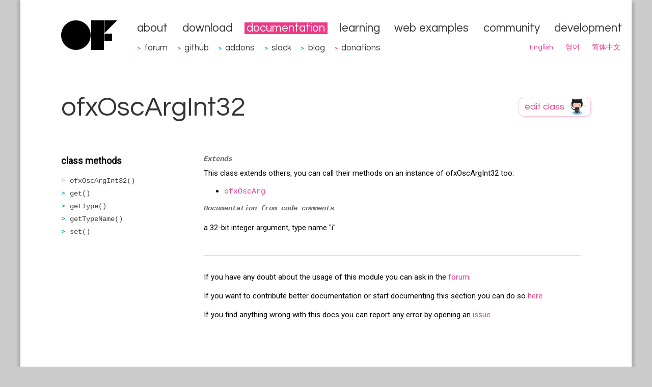

--- FILE ---
content_type: text/html
request_url: https://openframeworks.cc/ja/documentation/ofxOsc/ofxOscArgInt32/
body_size: 3424
content:
<!DOCTYPE html>
<html lang="ja">
<head>
<meta charset="utf-8">
<base href="https://openframeworks.cc/ja/documentation/ofxOsc/ofxOscArgInt32/">
<meta name="viewport" content="width=device-width">
<title>ofxOscArgInt32 | openFrameworks</title>
<meta content="#5670d4" name="theme-color">
<link rel="alternate" type="application/rss+xml" title="RSS (en)" href="../../../../rss.xml">
<link rel="alternate" type="application/rss+xml" title="RSS (ja)" href="../../../rss.xml">
<link rel="alternate" type="application/rss+xml" title="RSS (ko)" href="../../../../ko/rss.xml">
<link rel="alternate" type="application/rss+xml" title="RSS (zh_cn)" href="../../../../zh_cn/rss.xml">
<link rel="canonical" href="https://openframeworks.cc/ja/documentation/ofxOsc/ofxOscArgInt32/">
<!--[if lt IE 9]><script src="../../../../assets/js/html5.js"></script><![endif]--><link rel="stylesheet" href="../../../../assets/css/github.min.css">
<script src="../../../../assets/js/highlight.min.js"></script><script>hljs.initHighlightingOnLoad();</script><link rel="stylesheet" type="text/css" href="../../../../assets/css/style.css" media="all">
<link href="https://fonts.googleapis.com/css?family=Questrial" rel="stylesheet" type="text/css">
<link rel="search" type="application/opensearchdescription+xml" href="../../../../opensearch.xml" title="openFrameworks">
<link rel="shortcut icon" type="image/x-icon" href="../../../../favicon.ico">
<link rel="icon" href="../../../../favicon.ico" type="image/x-icon">
<script src="../../../../assets/js/jquery.min.js"></script><script type="text/javascript" src="../../../../assets/js/jquery.timeago.js"></script><meta name="google-site-verification" content="RiGtl9pFuFnUeEQ4MU1miiutTR5mmCPUi38YLCn-M-g">
<!--script type="text/javascript" src="https://www.google.com/jsapi"></script--><!--script>
        (function(i,s,o,g,r,a,m){i['GoogleAnalyticsObject']=r;i[r]=i[r]||function(){
        (i[r].q=i[r].q||[]).push(arguments)},i[r].l=1*new Date();a=s.createElement(o),
        m=s.getElementsByTagName(o)[0];a.async=1;a.src=g;m.parentNode.insertBefore(a,m)
        })(window,document,'script','//www.google-analytics.com/analytics.js','ga');

        ga('create', 'UA-43083059-1', 'auto');
        ga('send', 'pageview');
    </script--><script src="../../../../assets/js/jquery.columnizer.min.js"></script><script src="../../../../assets/js/documentation.js"></script>
</head>
<body>
    <div id="content">
         <div id="head">

		    <div id="head-left">
			        <a href="../../../../ja" class="nohover"><img src="../../../../assets/images/of-logo.svg" border="0" alt="openFrameworks"></a>
		    </div>

             <div id="head-right">
                 <ul>
<li><a href="../../../about/">about</a></li>
                                <li><a href="../../../download/">download</a></li>
                                <li><a href="../../" class="active">documentation</a></li>
                                <li><a href="../../../learning/">learning</a></li>
                                <li><a href="../../../../examples/">web examples</a></li>
                                <li><a href="../../../community/">community</a></li>
                                <li><a href="../../../development/">development</a></li>

                 </ul>
<ul class="menu-externals">
<li>
<span class="external-dot"> &gt;</span> <a href="https://forum.openframeworks.cc" target="_blank">forum</a>
</li>
                                <li>
<span class="external-dot"> &gt;</span> <a href="https://github.com/openframeworks" target="_blank">github</a>
</li>
                                <li>
<span class="external-dot"> &gt;</span> <a href="http://ofxaddons.com" target="_blank">addons</a>
</li>
                                <li>
<span class="external-dot"> &gt;</span> <a href="https://join.slack.com/t/openframeworks/shared_invite/zt-1r2brqms0-dZMMFZgZhFTgomjJ0vlCjA" target="_blank">slack</a>
</li>
                                <li>
<span class="external-dot"> &gt;</span> <a href="https://blog.openframeworks.cc/" target="_blank">blog</a>
</li>
                                    <li>
<span class="internal-dot"> &gt;</span> <a href="../../../../donations">donations</a>
</li>
                 </ul>
<ul class="submenu">
<li><a href="../../../../documentation/ofxOsc/ofxOscArgInt32/" rel="alternate" hreflang="en">English</a></li>
                                <li><a href="../../../../ko/documentation/ofxOsc/ofxOscArgInt32/" rel="alternate" hreflang="ko">영어</a></li>
                                <li><a href="../../../../zh_cn/documentation/ofxOsc/ofxOscArgInt32/" rel="alternate" hreflang="zh_cn">简体中文</a></li>
                 </ul>
</div>
         </div>

         
      <div id="body-wrap">
          <div class="page-wide">
              <div id="docstitle"><h1>ofxOscArgInt32</h1></div>
              <div id="editdocs">
                    <a href="https://github.com/openframeworks/ofSite/edit/master/documentation/addons/ofxOsc/ofxOscArgInt32.markdown" class="nohover"><img title="edit class on GitHub" src="../../../../images/editclass.png?a=5"></a>
              </div>
        </div>


        <div class="page-wide">
		    <div class="submenucol-left">
		     <!-- list of methods -->
		     <p class="top_list_header">class methods</p>
             <ul class="functionslist">
<li class="noDoc">
                         <a href="#show_ofxOscArgInt32" class="ofxOscArgInt32" data-lookup="ofxOscArgInt32">ofxOscArgInt32()</a>
</li>
                     
                         <li>
                         <a href="#show_get" class="get" data-lookup="get">get()</a>
</li>
                     
                         <li>
                         <a href="#show_getType" class="getType" data-lookup="getType">getType()</a>
</li>
                     
                         <li>
                         <a href="#show_getTypeName" class="getTypeName" data-lookup="getTypeName">getTypeName()</a>
</li>
                     
                         <li>
                         <a href="#show_set" class="set" data-lookup="set">set()</a>
</li>
                     
             </ul>
<!-- list of variables --><!-- list of functions -->
</div>
	    <div class="submenucol-right">
            <div class="documentation_detail class_documentation">
                    <h2><strong><em>Extends</em></strong></h2>
                    <p>This class extends others, you can call their methods on an instance of ofxOscArgInt32 too:</p>
                    <ul>
<li>
<a href="../../../../documentation/ofxOsc/ofxOscArg" class="docs_class">ofxOscArg</a> </li>
                    </ul>
<h2><strong><em>Documentation from code comments</em></strong></h2>
<br><p>a 32-bit integer argument, type name "i"</p>

                    
           </div>

            <!-- methods detail -->
              <!--h2><a name="methods"></a>ofxOscArgInt32 methods</h2-->
                        
<div class="documentation_detail ofxOscArgInt32" data-lookup="ofxOscArgInt32" data-item-type="method">
  	
	<h1><a name="show_ofxOscArgInt32" class="nohover">ofxOscArgInt32(...)</a></h1>
	<h2> ofxOscArgInt32::ofxOscArgInt32(int32_t value)</h2>
	<div class="documentation_detail_description">
		
        


	</div>
</div>

                        
<div class="documentation_detail get" data-lookup="get" data-item-type="method">
  	
	<h1><a name="show_get" class="nohover">get()</a></h1>
	<h2>int32_t ofxOscArgInt32::get()</h2>
	<div class="documentation_detail_description">
		
        

                <h2><strong><em>Documentation from code comments</em></strong></h2>
<br><p>\return value</p>

	</div>
</div>

                        
<div class="documentation_detail getType" data-lookup="getType" data-item-type="method">
  	
	<h1><a name="show_getType" class="nohover">getType()</a></h1>
	<h2>ofxOscArgType ofxOscArgInt32::getType()</h2>
	<div class="documentation_detail_description">
		
        

                <h2><strong><em>Documentation from code comments</em></strong></h2>
<br><p>\return argument type</p>

	</div>
</div>

                        
<div class="documentation_detail getTypeName" data-lookup="getTypeName" data-item-type="method">
  	
	<h1><a name="show_getTypeName" class="nohover">getTypeName()</a></h1>
	<h2>string ofxOscArgInt32::getTypeName()</h2>
	<div class="documentation_detail_description">
		
        

                <h2><strong><em>Documentation from code comments</em></strong></h2>
<br><p>\return argument type character as a string</p>

	</div>
</div>

                        
<div class="documentation_detail set" data-lookup="set" data-item-type="method">
  	
	<h1><a name="show_set" class="nohover">set(...)</a></h1>
	<h2>void ofxOscArgInt32::set(int32_t value)</h2>
	<div class="documentation_detail_description">
		
        

                <h2><strong><em>Documentation from code comments</em></strong></h2>
<br><p>set value</p>

	</div>
</div>


            <!-- vars detail -->

            <!-- functions detail -->
            <hr>
<div id="comments_header">
            <p>If you have any doubt about the usage of this module you can ask in the <a href="http://forum.openframeworks.cc">forum</a>.</p>
            <p>If you want to contribute better documentation or start documenting this section you can do so
                    <a href="https://github.com/openframeworks/ofSite/edit/master/documentation/addons/ofxOsc/ofxOscArgInt32.markdown">here</a>
            </p>
            <p>If you find anything wrong with this docs you can report any error by opening an
                    <a href="https://github.com/openframeworks/ofSite/issues/new?title=Documentation%20problem%20in%20ofxOscArgInt32">issue</a></p>
            </div>
        </div>
<!-- End Submenu right -->
      </div>
<!-- End page wide -->
      </div>
<!-- End body wrap -->


          <div id="footer">
             <p id="credits">

Last updated 金曜日, 02 5月 2025 18:55:49 UTC    -    <a href="https://github.com/openframeworks/ofSite/commit/0cfbc5eb74e8f627fe4da3fb60a3ee56ee64a172">0cfbc5eb74e8f627fe4da3fb60a3ee56ee64a172</a>

<!--
<br/>
<a href="http://www.rackspace.com" target="_blank" class="rackspace">
Hosting for openFrameworks is generously provided by Rackspace
<br/>
<img src="/assets/images/rackspace.png">
</a>
-->
</p>



<!--tracking -->
<script type="text/javascript">
var gaJsHost = (("https:" == document.location.protocol) ? "https://ssl." : "http://www.");
document.write(unescape("%3Cscript src='" + gaJsHost + "google-analytics.com/ga.js' type='text/javascript'%3E%3C/script%3E"));
</script><script type="text/javascript">
try {
var pageTracker = _gat._getTracker("UA-9614675-1");
pageTracker._trackPageview();
} catch(err) {}</script>
</div>
    </div>
    

    <!-- The Modal -->
    <div id="donations_popup" class="modal">
        <div class="modal-content">
            <div class="modal-header">
                <span class="close-btn">×</span>
                <h2>donate</h2>
            </div>
            <!-- Modal content -->
            <div class="modal-body">
                <p>openFrameworks is developed and maintained by several voluntary contributors.</p>
                <p>Donations help support the development of openFrameworks, improve the documentation and pay for third party services needed for the project.</p>
                <p>If you are using openFrameworks commercially or would simply like to support openFrameworks development, please consider donating to the project.</p>
            </div>
            <div class="modal-footer">
                <a href="../../../../donations">donate now</a>
            </div>
        </div>
    </div>

    
</body>
</html>


--- FILE ---
content_type: text/html
request_url: https://openframeworks.cc/assets/js/jquery.columnizer.min.js
body_size: 3240
content:
<!DOCTYPE html>
<html lang="en">
<head>
<meta charset="utf-8">
<base href="https://openframeworks.cc/">
<meta name="description" content="openFrameworks">
<meta name="viewport" content="width=device-width">
<title>openFrameworks</title>
<meta content="#5670d4" name="theme-color">
<link rel="alternate" type="application/rss+xml" title="RSS (en)" href="rss.xml">
<link rel="alternate" type="application/rss+xml" title="RSS (ja)" href="ja/rss.xml">
<link rel="alternate" type="application/rss+xml" title="RSS (ko)" href="ko/rss.xml">
<link rel="alternate" type="application/rss+xml" title="RSS (zh_cn)" href="zh_cn/rss.xml">
<link rel="canonical" href="https://openframeworks.cc/">
<!--[if lt IE 9]><script src="assets/js/html5.js"></script><![endif]--><link rel="stylesheet" href="assets/css/github.min.css">
<script src="assets/js/highlight.min.js"></script><script>hljs.initHighlightingOnLoad();</script><link rel="stylesheet" type="text/css" href="assets/css/style.css" media="all">
<link href="https://fonts.googleapis.com/css?family=Questrial" rel="stylesheet" type="text/css">
<link rel="search" type="application/opensearchdescription+xml" href="opensearch.xml" title="openFrameworks">
<link rel="shortcut icon" type="image/x-icon" href="favicon.ico">
<link rel="icon" href="favicon.ico" type="image/x-icon">
<script src="assets/js/jquery.min.js"></script><script type="text/javascript" src="assets/js/jquery.timeago.js"></script><meta name="google-site-verification" content="RiGtl9pFuFnUeEQ4MU1miiutTR5mmCPUi38YLCn-M-g">
<!--script type="text/javascript" src="https://www.google.com/jsapi"></script--><!--script>
        (function(i,s,o,g,r,a,m){i['GoogleAnalyticsObject']=r;i[r]=i[r]||function(){
        (i[r].q=i[r].q||[]).push(arguments)},i[r].l=1*new Date();a=s.createElement(o),
        m=s.getElementsByTagName(o)[0];a.async=1;a.src=g;m.parentNode.insertBefore(a,m)
        })(window,document,'script','//www.google-analytics.com/analytics.js','ga');

        ga('create', 'UA-43083059-1', 'auto');
        ga('send', 'pageview');
    </script--><script type="text/javascript">
        forumTitle = 'forum';
        githubTitle = 'github';
    </script><script type="text/javascript" src="assets/js/jquery.cycle.all.min.js"></script><script type="text/javascript" src="assets/js/encoder.js"></script><script type="text/javascript" src="assets/js/socialwidgets.js"></script><script type="text/javascript" src="assets/js/home.js"></script>
</head>
<body>
    <div id="content">
         <div id="head">

		    <div id="head-left">
			        <a href="." class="nohover"><img src="assets/images/of-logo.svg" border="0" alt="openFrameworks"></a>
		    </div>

             <div id="head-right">
                 <ul>
<li><a href="about/">about</a></li>
                                <li><a href="download/">download</a></li>
                                <li><a href="documentation/">documentation</a></li>
                                <li><a href="learning/">learning</a></li>
                                <li><a href="examples/">web examples</a></li>
                                <li><a href="community/">community</a></li>
                                <li><a href="development/">development</a></li>

                 </ul>
<ul class="menu-externals">
<li>
<span class="external-dot"> &gt;</span> <a href="https://forum.openframeworks.cc" target="_blank">forum</a>
</li>
                                <li>
<span class="external-dot"> &gt;</span> <a href="https://github.com/openframeworks" target="_blank">github</a>
</li>
                                <li>
<span class="external-dot"> &gt;</span> <a href="http://ofxaddons.com" target="_blank">addons</a>
</li>
                                <li>
<span class="external-dot"> &gt;</span> <a href="https://join.slack.com/t/openframeworks/shared_invite/zt-1r2brqms0-dZMMFZgZhFTgomjJ0vlCjA" target="_blank">slack</a>
</li>
                                <li>
<span class="external-dot"> &gt;</span> <a href="https://blog.openframeworks.cc/" target="_blank">blog</a>
</li>
                                    <li>
<span class="internal-dot"> &gt;</span> <a href="donations">donations</a>
</li>
                 </ul>
<ul class="submenu">
<li><a href="ja//" rel="alternate" hreflang="ja">日本語</a></li>
                                <li><a href="ko//" rel="alternate" hreflang="ko">영어</a></li>
                                <li><a href="zh_cn//" rel="alternate" hreflang="zh_cn">简体中文</a></li>
                 </ul>
</div>
         </div>

         
<div id="body-wrap">
    <div class="page-left-medium">
    <p>
        <!-- OF video -->
        <iframe src="https://player.vimeo.com/video/74124094?title=0&amp;byline=0&amp;portrait=0" width="700" height="393" frameborder="0" webkitallowfullscreen mozallowfullscreen allowfullscreen></iframe>
    </p>
    </div>

    <div class="page-right-narrow">
        <div class="home-links">
            <h2>openFrameworks is an open source C++ toolkit for creative coding.</h2>

            <h3><a href="download/">download</a></h3>
            <p>Grab the most recent release (0.12.1) and follow the setup guide to get openFrameworks running.</p>

        <h3><a href="documentation/">documentation</a></h3>
        <p>Reference for openFrameworks classes, functions and addons. You can also check the <a href="tutorials">tutorials section</a><a>.</a></p>

        <h3><a href="https://forum.openframeworks.cc/">forum</a></h3>
        <p>The forum is a place to meet other people working with openFrameworks. It's a place to share your work, or find help solving problems.</p>
        </div>
    </div>
    
    <!-- temp events section --> 
    <!-- 
    <div class="sectiontext home">
        <h2>Events</h2>
    </div>
    <div class="home"> 
        <a href="https://eyeofestival.com"><img src="assets/images/eyeo22_OF_WebBanner.png"></a>
    </div>
    -->
    
    <div class="sectiontext home">
        <h2>Latest images</h2>
    </div>
    <div class="gallery home">
        <div id="flickr"></div>
        <br class="clearboth">
</div>

    <div class="sectiontext home">
        <h2>Latest posts</h2>
    </div>

    <div class="social home">
        <div class="tweet">
            <h3>twitter</h3>
            <div id="tweets">
            <div class="tweets">
                <a data-chrome="noheader noscrollbar nofooter transparent" data-show-replies="false" data-tweet-limit="4" data-link-color="#EE3987" class="twitter-timeline" href="https://twitter.com/search?q=openframeworks" data-widget-id="367489340693176321">Tweets about "#openframeworks"</a>
                <script>!function(d,s,id){var js,fjs=d.getElementsByTagName(s)[0],p=/^http:/.test(d.location)?'http':'https';if(!d.getElementById(id)){js=d.createElement(s);js.id=id;js.src=p+"://platform.twitter.com/widgets.js";fjs.parentNode.insertBefore(js,fjs);}}(document,"script","twitter-wjs");</script>
</div>
            </div>
        </div>

        <div id="forum"></div>

        <div id="github"></div>

        <br class="clearboth">
</div>
</div>


          <div id="footer">
             <p id="credits">

Last updated Friday, 02 May 2025 19:13:27 UTC    -    <a href="https://github.com/openframeworks/ofSite/commit/43f670cce0c11fc7894306337b608578691d0837">43f670cce0c11fc7894306337b608578691d0837</a>

<!--
<br/>
<a href="http://www.rackspace.com" target="_blank" class="rackspace">
Hosting for openFrameworks is generously provided by Rackspace
<br/>
<img src="/assets/images/rackspace.png">
</a>
-->
</p>



<!--tracking -->
<script type="text/javascript">
var gaJsHost = (("https:" == document.location.protocol) ? "https://ssl." : "http://www.");
document.write(unescape("%3Cscript src='" + gaJsHost + "google-analytics.com/ga.js' type='text/javascript'%3E%3C/script%3E"));
</script><script type="text/javascript">
try {
var pageTracker = _gat._getTracker("UA-9614675-1");
pageTracker._trackPageview();
} catch(err) {}</script>
</div>
    </div>
    

    <!-- The Modal -->
    <div id="donations_popup" class="modal">
        <div class="modal-content">
            <div class="modal-header">
                <span class="close-btn">×</span>
                <h2>donate</h2>
            </div>
            <!-- Modal content -->
            <div class="modal-body">
                <p>openFrameworks is developed and maintained by several voluntary contributors.</p>
                <p>Donations help support the development of openFrameworks, improve the documentation and pay for third party services needed for the project.</p>
                <p>If you are using openFrameworks commercially or would simply like to support openFrameworks development, please consider donating to the project.</p>
            </div>
            <div class="modal-footer">
                <a href="donations">donate now</a>
            </div>
        </div>
    </div>

    
</body>
</html>


--- FILE ---
content_type: text/css
request_url: https://openframeworks.cc/assets/css/style.css
body_size: 31209
content:
@import url("https://fonts.googleapis.com/css?family=Roboto");
@import url(https://fonts.googleapis.com/css?family=Fira+Mono:400,700);
@import url(https://fonts.googleapis.com/css?family=Fira+Code:400,700);
html {
	height: 100%;
}
body {
	background-color: #CCC;
	font-family: Roboto, Helvetica, Ubuntu Regular, FreeSans, Arial, sans-serif;
	font-size: 15px;
	line-height: 1.5em;
	height: 100%;
	margin: 0px;
	padding: 0px;
	text-align: center;
}
#body-wrap ul li {
    /* Text color */
    color: black;
    list-style-type: none;
}
/* asciidoc generated paragraphs in lists, this makes them look nice */
#body-wrap li p:first-child {
	display: inline;
}

#body-wrap ul li:before {
    content: '> ';
    padding-right: 0.3em;
    color: #009bca;
}

#body-wrap ul li.docs-module-title:before{
    content: none;
}

.doxy-mainmenu ul li:before,  .doxy-mainmenu ul li:before{
    content: none !important;
    padding:0;
}

#content {
	box-shadow: 5px 5px 5px #aaa, -5px 0 5px #aaa;
	margin: auto;
	text-align: left;
	width: 1200px;
}
#wrap {
	margin: 0px;
	padding: 0px;
	width: 1200px;
}
#body-wrap {
	background: white;
	clear: both;
	float: left;
	margin: 0px;
	padding: 30px 0px 80px 0px;
	width: 100%;
	min-height:500px;
}
#footer {
	background-color: black;
	clear: both;
	color: white;
	font-size: 0.95em;
	font-weight: normal;
	margin: 30px 0px 0px 0px;
	padding: 5px 0px 1px 0px;
}
#toolbar {
	background: #3A3839;
	color: white;
	font-family: Verdana, sans-serif;
	font-size: 12px;
	height: 25px;
	left: 0px;
	padding: 10px 50px 0px 50px;
	position: fixed;
	top: 0px;
	width: 100%;
	z-index: 12;
}
#toolbar a, #toolbar a:link, #toolbar a:visited {
	color: #EBEBEB;
	padding: 0 0.2em 0 0.2em;
	text-decoration: none;
}
#toolbar a:hover, #head-right a.active, .docsadvanced li a.active, .docsadvanced li a:hover{
	background-color: #EE3987;
	color: white;
	text-decoration: none;
}
#toolbar ul {
	list-style: none;
	margin: 0px 0px 10px 0px;
	padding: 0px;
}
#toolbar li {
	display: inline;
	margin: 0px 13px 0px 0px;
	padding: 0px;
}
#toolbar-left {
	float: left;
	text-align: left;
}
#toolbar-right {
	float: right;
	padding: 0px 100px 0px 0px;
	text-align: right;
}
#toolbar-right .rssicon {
	float: right;
	margin-right: 3px;
	padding-top: 3px;
}
#head {
	background-color: white;
	float: left;
	height: 120px;
	padding: 20px 0px 5px 0px;
	position: relative;
	width: 100%;
}
#head .submenu{
    font-size: 0.9em;
    margin-right:0px;
    list-style:none;
    float:right;
	font-family: 'Questrial', sans-serif;
}
#head .submenu li{
    display:inline;
    margin-right:5px;
}
#head .submenu li a{
    font-size: 1em;
    color: #EE3987;
}
#head .a{
    font-size: 0.9em;
    padding:0;
    margin:0;
    margin-right:50px;
}
#head-left {
	float: left;
	margin: 0px;
	padding: 20px 30px 0px 80px;
	position: relative;
	width: 80px;
}
#head-right {
	float: left;
	margin: 0px;
	padding: 10px 0px 0px 0px;
	position: relative;
	min-width:921.5px;
}
#head-right ul {
	list-style: none;
	padding-left:15px;
}
#head-right li {
	display: block;
	float: left;
	margin-left: 1.3em;
}
#head-right li a {
	color: #333;
	font-size: 1.5em;
	padding: 0 0.2em 0 0.2em;
	font-family: 'Questrial', sans-serif;
}
#head-right .menu-externals {
	float: left;
	margin-left: 0.6em;
}
#head-right .menu-externals li, #head-right .submenu li{
	margin-left: 1em;
}
#head-right .menu-externals li a {
	font-size: 1.1em;
}
#head-right li a:hover {
	color: white;
}
hr.header {
	background-color: #eee;
	margin: 0;
	width: 100%;
}
.page-right-narrow .home-links {
	margin-right: 80px;
}
.page-right-narrow {
	margin-top: 45px;
}
.home-links {
	margin-top: 15px;
}
.page-right-narrow .home-links h3 {
	color: #333;
	line-height: 1.2em;
}
.home-links h2 {
	margin-bottom: 0.8em;
}
.page-right-narrow .home-links h3 a {
	color: #ee3987;
}
#nav {
	background: #565455;
	color: #B9BBBD;
	float: left;
	font-size: 1.2em;
	font-weight: bold;
	padding: 5px 0px 5px 0px;
	position: relative;
	width: 100%;
}
#nav-menu {
	margin-left: 50px;
}
#sub-nav {
	background: #565455;
	color: #B9BBBD;
	float: left;
	font-size: 0.9em;
	font-weight: bold;
	padding: 6px 0px 6px 0px;
	position: relative;
}
#sub-nav-empty {
	background: #565455;
	color: #B9BBBD;
	float: left;
	font-size: 0.9em;
	font-weight: bold;
	padding: 6px 0px 6px 0px;
	position: relative;
}
#user-bar {
	background: white;
	float: left;
	font-size: 0.9em;
	margin: 0px;
	padding: 5px 20px 0px 690px;
	position: relative;
	text-align: right;
	width: 280px;
}
.page-wide {
	float: left;
	margin: 0px;
	padding: 0px 80px 10px 80px;
	width: 1040px;
}
#page-title {
	float: left;
	margin: 0px;
	padding: 0px 0px 20px 0px;
	width: 940px;
}
.page-left-split {
	float: left;
	margin: 0px;
	padding: 0px 40px 0px 0px;
	width: 470px;
}
.page-right-split {
	float: left;
	margin: 0px;
	padding: 0px;
	width: 470px;
}
.page-left-medium {
	float: left;
	padding: 5px 0px 0px 80px;
	width: 670px;
}
.page-left-donations {
	float: left;
	padding: 5px 20px 0px 80px;
	width: 580px;
}
.page-right-medium {
	float: left;
	margin: 0px;
	padding: 0px;
	width: 600px;
}
.page-right-donations {
	float: left;
	margin: 0px;
	padding: 0px;
	width: 500px;
}
.page-left-wide {
	float: left;
	padding: 5px 0px 0px 80px;
	width: 880px;
}
.page-left-verywide {
	float: left;
	padding: 5px 40px 0px 80px;
	width: 880px;
}
.page-left-narrow {
	clear: left;
	margin: 0px 0px 0px 0px;
	padding: 0px;
	width: 340px;
}
.page-right-narrow {
	clear: right;
	float: right;
	margin: 0px 0px 0px 0px;
	padding: 0px;
	width: 380px;
}
.page-wide-tutorial {
	float: left;
	margin: 0px;
	padding: 0px 50px 10px 80px;
	width: 1040px;
}
#left-contact {
	float: left;
	padding: 5px 20px 0px 0px;
	width: 400px;
}
#right-contact {
	float: left;
	margin: 0px;
	padding: 5px 0px 0px 0px;
	width: 280px;
}
.threecol-left {
	float: left;
	margin: 0px;
	padding: 0px 50px 0px 0px;
	width: 280px;
}
.threecol-middle {
	float: left;
	margin: 0px;
	padding: 0px 50px 0px 0px;
	width: 280px;
}
.threecol-right {
	float: right;
	margin: 0px;
	padding: 0px;
	width: 280px;
}
.submenucol-left {
	float: left;
	margin: 0px;
	padding: 0px 0px 0px 0px;
	width: 250px;
}
.submenucol-right {
	float: left;
	padding: 0px 0px 0px 30px;
	width: 740px;
}
.search_input {
	background: #D2D5D7;
	font-family: Arial, sans-serif;
	font-size: 1.0em;
	font-style: normal;
	font-variant: normal;
	font-weight: normal;
	line-height: normal;
	padding: 5px 3px 5px 4px;
	width: 130px;
}
.search_button {
	background-color: #3A3839;
	border-color: #3A3839;
	color: white;
	font-family: Arial, sans-serif;
	font-size: 0.9em;
	padding: 2px 4px 2px 4px;
}
.form_textbox {
	background: #D2D5D7;
	color: #000;
	font-family: Arial, sans-serif;
	font-size: 1.0em;
	font-style: normal;
	font-variant: normal;
	font-weight: normal;
	line-height: normal;
	padding: 5px 3px 5px 4px;
}
.form_button_dark {
	background-color: #3A3839;
	border-color: #3A3839;
	color: white;
	font-family: Arial, sans-serif;
	font-size: 0.9em;
	margin: 0px 0px 2px 0px;
	padding: 2px 4px 2px 4px;
}
.form_button_light {
	background-color: #AAAAAA;
	border-color: #AAAAAA;
	color: #3A3839;
	font-family: Arial, sans-serif;
	font-size: 0.9em;
	margin: 0px;
	padding: 2px 4px 2px 4px;
}
a {
	color: #EE3987;
	text-decoration: none;
}
a:visited {
	color: #EE3987;
}
a:hover {
	background-color: #EE3987;
	color: white;
	text-decoration: none;
}
a:active {
	color: #EE3987;
	text-decoration: none;
}
a.nohover:hover {
	color: #EE3987;
	background: none;
	border: none;
}
a.nohover {
	background: none;
	border: none;
}
#nav a {
	background: none;
	color: white;
	text-decoration: none;
}
#nav a:link {
	background: none;
	color: white;
	text-decoration: none;
}
#nav a:visited {
	background: none;
	color: white;
	text-decoration: none;
}
#nav a:hover {
	background-color: #EE3987;
	color: white;
	text-decoration: none;
}
#nav a:active {
	background-color: #EE3987;
	color: white;
	text-decoration: none;
}
#nav a.selected {
	background: none;
	border-bottom: 1px solid #D05399;
	color: white;
	text-decoration: none;
}
#sub-nav a {
	background: none;
	color: white;
	text-decoration: none;
}
#sub-nav a:link {
	background: none;
	color: white;
	text-decoration: none;
}
#sub-nav a:visited {
	background: none;
	color: white;
	text-decoration: none;
}
#sub-nav a:hover {
	background: none;
	color: #DC75AF;
	text-decoration: none;
}
#sub-nav a:active {
	background: none;
	color: white;
	text-decoration: none;
}
#sub-nav a.selected {
	background: none;
	border-bottom: 1px solid #DC75AF;
	color: white;
	text-decoration: none;
}

#top_list {
	margin: 30px 0 30px 0;
}

.top_list_header {
	display: inline;
	padding: 8px 0 8px 0;
	font-size: 1.2em;
	font-weight: bold;

}

.submenu{
    list-style:none;
    float:right;
	font-family: 'Questrial', sans-serif;
	font-size: 1.2em;
}

.submenu li{
    display:inline;
    margin-right:10px;
}
.categories{
	font-family: 'Questrial', sans-serif;
	font-size: 1.2em;
	padding:0;
}
.categories li{
    list-style:none;
	margin-bottom:0.8em;
}
.categories a:hover, .categories a.active{
	background-color: #EE3987;
	color: white;
	text-decoration: none;
}
.articles{
    list-style:none;
    padding:0 0 3em 0;
}
#body-wrap ul.articles li:before{
    content: '';
}
.articles a{
	font-family: 'Questrial', sans-serif;
	font-size: 1.2em;
}
.articles p{
    padding-left:1em;
}
.article h2{
    margin-top:2em;
}
.article h3{
    margin-top:1.6em;
    font-size:1.5em;
}
.article_meta{
    font-size:0.8em;
    color: #444;
    margin-bottom:2em;
}

.article img{
	max-width:100%;
}

.functionslist a{
	color: #444;
	font-family: "Consolas", "Bitstream Vera Sans Mono", "Courier New", Courier, monospace;
	cursor: pointer;
	cursor: hand;
	font-size: 0.9em;
	line-height: 1.8em;
}
.functionslist a:hover, .documentation_index_group a:hover {
	color: white;
}
.functionslist a.selected{
    background-color: #EE3987;
    color: white;
}
.functionslist li.noDoc a:hover, .documentation_index_group li.noDoc a:hover {
    background-color: #3A3839;
}
.functionslist li.noDoc a.selected{
    background-color: #3A3839;
}
ul.functionslist, div.documentation_index_group {
	color: #444;
	list-style: none;
	padding: 0;
	/*padding-left: 8px;*/
}
div.documentation_index_group{
    padding: 0px 0px 20px 30px;
    border-bottom: 1px solid #ccc;
}
.page-wide > .documentation_group:last-child .documentation_index_group{
    border-bottom: none;
}

#body-warp ul.functionslist li:before {
    padding-right: 0.25em;
}

.documentation_index_group a{
	color: #EE3987;
	font-family: "Consolas", "Bitstream Vera Sans Mono", "Courier New", Courier, monospace;
	font-size: 1.1em;
}

.page-wide.core, .page-wide.addons{
    padding: 0px 50px 10px;
    width: 1100px;
}

h1 {
	color: #333333;
	font-size: 3.5em;
	line-height:1em;
	font-weight: normal;
	margin: 0 0 1em 0;
	padding: 10px 0px 5px 0px;
	font-family: 'Questrial', sans-serif;
}
h2 {
	color: #333333;
	font-size: 2em;
	line-height: 1.1em;
	font-weight: normal;
	margin: 0 0 0 0;
	padding: 0px 0px 2px 0px;
	font-family: 'Questrial', sans-serif;
}
h3 {
	color: #333333;
	font-size: 1.2em;
	font-weight: normal;
	margin: 0px;
	padding: 0px 0px 2px 0px;
	font-family: 'Questrial', sans-serif;
}
.page-right-narrow h3 {
	font-size: 1.8em;
	line-height: 1.7em;
	margin-right: 40px;
	padding-right: 10px;
}
.page-right-narrow h3 a:hover {
	background-color: white;
}
hr {
	background: #EE3987;
	border: 0;
	height: 1px;
	margin-bottom: 2em;
	margin-top: 3em;
	clear: left;
}
.documentation_col {
	float: left;
	margin: 0px 0 5px 0px;
	position: relative;
	width: 31%;
}
.documentation_col:nth-child(2), .documentation_col:nth-child(3) {
	margin-left: 3%;
}
.documentation_group {
	float: left;
	line-height: 140%;
	margin: 0px;
	padding: 0px;
	position: relative;
	width: 100%;
}
.core .documentation_group, .addons .documentation_group{
	/*border: 1px #EE3987 solid;	*/
}
.documentation_group_head {
	border-bottom: 1px #ccc solid;
	color: black;
	float: none;
	/*font-weight: bold;*/
	margin: 0px;
	padding: 20px 30px;
	width: 1040px;
	cursor: hand; cursor: pointer;
	display: flex;
	justify-content: space-between;
}
.page-wide > .documentation_group:last-child .documentation_group_head{
	border-bottom: none;
}
.documentation_group_head.show{
	border-bottom: none;
}
.documentation_group_head .title{
    display: block;
}
.documentation_group_head img{
    display: block;
}

.documentation_class {
	margin: 0px;
	padding: 5px 0px 5px 0px;
	position: relative;
	list-style:none;
	float:left;
}
#body-wrap ul.docsadvanced li:before{
    content: none;
}
#body-wrap ul.documentation_class li:before{
    font-size:0.85em;
    padding-right:0.2em;
    /*content: none;*/
}
.beginners .documentation_col {
	margin-right: 80px;
	width: 250px;
}
.beginners .documentation_group {
	width: 100%;
}
.beginners .documentation_class {
	/*width: 100%;*/
}
div.sectiontitle{
    padding-top: 10px;
    padding-bottom: 20px;
    background-color:#eee;
    margin: 1em 0 1em 0;
}
div.sectiontitle h2{
    padding-top:.3em;
}

.page-wide.sectiontitle small {
	font-size: 0.65em;
	color: #666;
	margin-left: 15px;
}

.documentation_detail {
	float: left;
	line-height: 20px;
	margin: 0px 0px 30px 0px;
	padding: 0px 0px 0px 0px;
	position: relative;
	width: 740px;
}
.inlined_docs{
    background-color:#f8f8f9;
    padding: 1em;
}
a.docs_class{
    font-family: "Consolas","Bitstream Vera Sans Mono","Courier New",Courier,monospace;
}
.documentation_detail_table_offset {
	float: left;
	margin: 0px 0px 25px 0px;
	padding: 5px 0px 0px 40px;
	position: relative;
	width: 650px;
}
.documentation_detail h1 {
	/*border-top-color: #EEEEEE;
	border-top-style: solid;
	border-top-width: 1px;*/
	float: left;
	font-size: 1.3em;
	font-weight: bold;
	font-family: "Consolas", "Bitstream Vera Sans Mono", "Courier New", Courier, monospace;
	margin: 0px;
	padding: 0px 0px 5px 0px;
	/*padding-top: 10px;*/
	position: relative;
	width: 740px;
}
.documentation_detail h2 {
	color: #666;
	float: left;
	font-size: 0.95em;
	font-weight: normal;
	font-family: "Consolas", "Bitstream Vera Sans Mono", "Courier New", Courier, monospace;
	margin: 0px;
	padding: 0px 0px 10px 0px;
	position: relative;
	width: 740px;
}
.documentation_detail_wide_col_nav {
	float: left;
	font-size: 0.84em;
	font-weight: normal;
	margin: 0px;
	padding: 0px 0px 5px 0px;
	position: relative;
	text-align: right;
	width: 650px;
}
.documentation_detail_left_col {
	color: #A3A3A3;
	float: left;
	font-weight: bold;
	margin: 0px;
	padding: 0px 0px 10px 0px;
	position: relative;
	width: 170px;
}
.documentation_detail_description {
	float: left;
	font-size: 1em;
	margin: 0px;
	padding: 0px 0px 10px 0px;
	position: relative;
	max-width: 100%;
}

/* BEGIN unify formatting for markdown ``inline code blocks`` */
pre {
	font-family: "Fira Code", "Consolas", Courier,  monospace;
	line-height: 120%;
	margin: 0px;
	/*margin-left: 10px;*/
	margin-top: 15px;
	margin-bottom: 15px;
	/*padding-bottom: 10px;
	padding-left: 10px;
	padding-top: 10px;*/
	white-space: pre-wrap;
	line-height: normal;
}

pre code {
    border-left: 6px solid rgba(197, 213, 229, 0.65);
	line-height: 160%;
    padding: 15px 20px !important;
	display: block;
}

code {
	background-color: #F8F8F8;
    font-size: 14px;
    font-family: "Fira Code", "Consolas", "Bitstream Vera Sans Mono", "Courier New", Courier, monospace;
}
/* END unify formatting for markdown ``inline code blocks`` */

/* prevent images from extending beyond the edge of the documentation */
.class_documentation img, .documentation_detail_description img{
  max-width: 100%;
}

/* BEGIN Fixes for documentation containing unordered lists */
#body-wrap .documentation_detail_description li:before {
  content: none;
}
#body-wrap .documentation_detail_description li {
  list-style-type: disc;
}
#body-wrap .class_documentation li:before {
  content: none;
}
#body-wrap .class_documentation li {
  list-style-type: disc;
}
/* END Fixes for documentation containing unordered lists */


.hide_core_functions, .hide_addons_functions, .collapse_core, .collapse_addons{
    cursor:pointer;cursor:hand;
}
#editdocs{
    float:right;
    margin-top:15px;
}
#editdocs img {
  border: 1px solid rgba(238, 57, 135, 0.3);
  border-radius: 11px;
  box-shadow: 2px 2px 2px #eee;
}
#edithowto{
    float:right;
}
#edithowto img {
  border: 1px solid rgba(238, 57, 135, 0.3);
  border-radius: 11px;
  box-shadow: 2px 2px 2px #eee;
}

#docstitle{
    width:60%;
    float:left;
}
#docstitle h1{
    cursor:pointer; cursor:hand;
}
.documentation_detail_right_col img {
	max-width: 480px;
}
a.documentation_func {
	background: none;
	color: #3A3839;
	text-decoration: none;
	font-size: 0.9em;
	line-height: 1.8em;
}
a:link.documentation_func {
	background: none;
	color: #3A3839;
	text-decoration: none;
}
a:visited.documentation_func {
	background: none;
	color: #3A3839;
	text-decoration: none;
}
a:hover.documentation_func {
	background: #EE3987;
	color: white;
	text-decoration: none;
}
li.noDoc a:hover.documentation_func {
	background: #3A3839;
	color: white;
	text-decoration: none;
}
a:active.documentation_func {
	background: none;
	color: #3A3839;
	text-decoration: none;
}
a.documentation_file_func {
	background: none;
	color: #00FF00;
	text-decoration: none;
}
a:link.documentation_file_func {
	background: none;
	color: #3A3839;
	text-decoration: none;
}
a:visited.documentation_file_func {
	background: none;
	color: #3A3839;
	text-decoration: none;
}
a:hover.documentation_file_func {
	background: #3A3839;
	color: white;
	text-decoration: none;
}
a:active.documentation_file_func {
	background: none;
	color: #3A3839;
	text-decoration: none;
}
a.documentation_vars {
	background: none;
	color: #565455;
	text-decoration: none;
}
a:link.documentation_vars {
	background: none;
	color: #565455;
	text-decoration: none;
}
a:visited.documentation_vars {
	background: none;
	color: #565455;
	text-decoration: none;
}
a:hover.documentation_vars {
	background: #565455;
	color: white;
	text-decoration: none;
}
a:active.documentation_vars {
	background: none;
	color: #565455;
	text-decoration: none;
}
a.documentation_file_vars {
	background: none;
	color: #565455;
	text-decoration: none;
}
a:link.documentation_file_vars {
	background: none;
	color: #565455;
	text-decoration: none;
}
a:visited.documentation_file_vars {
	background: none;
	color: #565455;
	text-decoration: none;
}
a:hover.documentation_file_vars {
	background: #565455;
	color: white;
	text-decoration: none;
}
a:active.documentation_file_vars {
	background: none;
	color: #565455;
	text-decoration: none;
}
.documentation_class_link {
	line-height: 190%;
}
a.documentation_class_link, a:link.documentation_class_link, a:visited.documentation_class_link, a:hover.documentation_class_link, a:active.documentation_class_link {
	text-decoration: none;
}
.documentation-syntax-text {
	font-weight: bold;
}
.documentation-description-text {
	color: #333333;
	letter-spacing: 0.2px;
	line-height: 16px;
}
.documentation-detail-title {
	font-size: 14px;
	padding-bottom: 15px;
	padding-top: 5px;
}
.documentation-returns-type {
	font-weight: bold;
}

.faqAnswer {
	background-color: #FCFCFC;
	margin: 10px 0 10px 20px;
	padding: 10px 10px 10px 10px;
	width: 470px;
}
#home_follow {
	background: #CCCCCC;
	padding: 10px;
	width: 300px;
}
#home_mailinglist {
	background: #A4D7F2;
	padding: 10px;
}
.gallery-text-overlay {
	background-color: #333333;
	bottom: 10px;
	color: #FCFCFC;
	font-size: 11px;
	left: 0px;
	padding-bottom: 4px;
	padding-left: 4px;
	padding-right: 4px;
	padding-top: 4px;
	position: absolute;
	width: 182px;
	z-index: 0;
}
#gallery img {
	max-width: 100%;
}
div.galleryItem {
	background-color: #F7F7F7;
	float: left;
	height: 490px;
	margin-bottom: 20px;
	position: relative;
	width: 48%;
}
div.galleryItem:nth-child(2),div.galleryItem:nth-child(4),div.galleryItem:nth-child(6),div.galleryItem:nth-child(8),div.galleryItem:nth-child(10) {
	margin-left: 3%;
}
div.galleryItem h2 .external-dot, div.galleryItem h2 .internal-dot {
	color: #ee3987;
}
div.galleryItem h2 {
	background-color: #eee;
	color: #333;
	font-size: 1.2em;
	line-height: 1.4em;
	margin: 0;
	padding: 4px 0 4px 10px;
}
div.galleryItem h2 a {
	color: #333;
}
div.galleryItem h2 a:hover {
	color: white;
}
div.galleryItem .moreLink {
	bottom: 10px;
	display: block;
	position: absolute;
}
div.galleryItem p {
	line-height: 1.4em;
	margin: 0;
	padding: 10px 10px 0px 10px;
}
.external-dot {
	color: #009bca;
	font-size: 0.9em;
}
 .internal-dot {
 	color: #ee3987;
 	font-size: 0.9em;
 }
#download-latest-header h2 {
	float: left;
	margin-right: 0.5em;
	font-size: 2.5em;
}
#download-latest-header {
	margin-bottom: 3em;
}
#download-latest-platform, #download-latest-platform-last, #download-latest-platform-title, #documentation-ebook {
	background-color: #eee;
	height: 248px;
	margin-bottom: 0;
	margin-right: 0;
	padding: 30px;
	width: 232px;
	border-right: solid 1px #ccc;
}
#download-latest-platform,#download-latest-platform-title, #download-latest-platform-last {
	clear: none;
	float: left;
}
#download-latest-platform p,#download-latest-platform-title p, #download-latest-platform-last p {
	margin: 0;
}
#download-latest-platform-last{
    margin-right:0;
	border-right: none;
}
#download-latest-platform-title{
    background-color: #f5f5f5
}
#download-latest-platform a,#download-latest-platform-last a{
    font-size: 1.1em;
}

#download-bg-desktop, #download-bg-mobile, #download-bg-armlinux{
    background-color: #eee;
    margin:0;
    padding:0;
	float: left;
	margin-bottom: 1em;
	border:solid 1px #ddd;
}


#download-bg-desktop{
    background-color: #eee;
}

#myslides{
	width: 880px;
	height:372px;
}

#myslides img{
	width: 880px;
	height: 422px;
}

#documentation-ebook {
	float: right;
	margin-top: 20px;
}
.download-license {
	clear: both;
	padding-top: 1em;
}
#github, .tweet, #forum {
	float: left;
	width: 31%;
    font-size: 0.9em;
}
#github, .tweet, #forum {
	line-height: 1.4em;
}
#github {
	margin-left: 3%;
}
#forum:nth-child(3) {
	margin-left: 3%;
}
#forum blockquote{
    padding: 0;
    margin: 10px 0;
}
#flickr a.flickrTitle {
	background-color: rgba(100,100,100,0.8);
	bottom: 0;
	display: block;
	height: 2.1em;
	margin: 0;
	padding: 0;
	position: absolute;
	width: 1030px;
	padding: 0 0 10px 10px;
}
#flickr a h3 {
	color: white;
	font-size: 1.5em;
	line-height: 2.1em;
	text-align: left;
}
#flickr a.img {
	background-color: black;
	line-height: 680px;
	width: 1040px;
}
#flickr img {
	margin: auto;
	max-height: 680px;
	max-width: 1040px;
	vertical-align: middle;
}
#flickr,#flickr .imgContainer {
	background-color: black;
	float: left;
	height: 680px;
	overflow-y: hidden;
	text-align: center;
	width: 1040px;
}
/*#flickr {
	margin-top: 20px;
}*/
#vimeo iframe {
	margin-left: 20px;
	margin-top: 20px;
}
a.noLine {
	text-decoration: none;
}
#community img {
	width: 100px;
}

/* hacking twitter app display */
.timeline-header { display:none;}



.tweet,
.query {
	background-color: #EEEEEE;
	color: #333333;
	padding: 0;
	margin-right:30px;
}
.tweet_list, div#github ul, #forum ul {
	background-color: #F7F7F7;
	list-style: none;
	margin: 0;
	overflow-y: hidden;
	padding: 0;
}
.tweet_list .awesome,
.tweet_list .epic {
	text-transform: uppercase;
}
.tweet_list li, div#github li, #forum li {
	border-top: solid 1px #ddd;
	list-style-type: none;
	overflow-x: hidden;
	overflow-y: hidden;
	padding: 1em;
}
.tweet_list .tweet_even {
	background-color: #E7E7E7;
}
.tweet_list .tweet_avatar {
	float: left;
	padding-right: .5em;
}
.tweet_list .tweet_avatar img {
	vertical-align: middle;
}
.tweet_list a {
	color: black;
	text-decoration: none;
}
.tweet_list a:hover {
	background-color: #ee3987;
	color: white;
	text-decoration: none;
}
div#github, #forum {
	background-color: #F7F7F7;
	color: #444;
	list-style: none;
	list-style-type: none;
	overflow-y: hidden;
	padding: 0;
}
div#github li:nth-child(2n), #forum li:nth-child(2n) {
	background-color: #E7E7E7;
}
div#github .github_avatar {
	float: left;
	height: 32px;
	padding-right: .5em;
}
div#github .github_avatar img {
	vertical-align: middle;
	width: 32px;
}

#tweets {
	padding: 0 1em;
	font-size: 13px;
}

#tweets a, #github a, #forum a {
	color: #EE3987;
	text-decoration: none;
}

#tweets a:hover, #github a:hover, #forum a:hover {
	color: white;
	background-color: #EE3987;
	text-decoration: none;
}
.tweet h3, #forum h3, #github h3 {
	background-color: #ee3987;
	color: white;
	font-size: 1.2em;
	line-height: 1.4em;
	margin: 0;
	padding-left: 10px;
}
#user {
	float: left;
	margin-left: 30px;
}
#user h1 {
	line-height: 1em;
	margin-top: 0;
	padding-top: 0;
}
.vvqbox {
	display: block;
	margin: 10px auto 10px 0;
	max-width: 100%;
	visibility: visible !important;
}
.vvqbox img {
	height: 100%;
	max-width: 100%;
}
.vvqbox object {
	max-width: 100%;
}
.clearboth {
	clear: both;
}
#methods_list {
	width: 50%;
	float: left;
}
#variables_list {
	width: 50%;
	float: left;
}
#credits {
	text-align: center;
	color: #aaa;
	font-size: .8em;
}
#footer a{
    color: #aaa;
}
#footer a:hover{
    color: #fff;
}
.github_time {
	font-size: .8em;
	margin-left: 5px;
}
ul.docsadvanced{
    display:block;
    padding:0;
	list-style: none;
    font-family: Questrial;
}
ul.docsadvanced li{
    display:inline;
    margin-right:20px;
}
ul.docsadvanced li a{
    padding:0 0.5em;
}

h1.documentation{
    margin-bottom:5px;
}

ul.external_links li{
    margin-bottom:0.5em;
}

ul.external_links a{
    font-size:1.3em;
	font-family: 'Questrial', sans-serif;
}

ul.external_links{
    margin-top:3em;
    margin-bottom:3em;
}
div.home-links ul{
    padding-left:20px;
}


/* logs */
label.toggle { cursor: pointer; }
label.warning { color: #FC0 }
label.error { color: #F00 }
.ok { color: #0F0 }
input.toggle { display: none; }
input.toggle:checked+div { display: none; }
div.log {padding-left:2em;}


#body-wrap ul li.noDoc:before{
    content: '> ';
    padding-right: 0.3em;
    color: #bbb;
}

.home{
	float: left;
    margin: 0 0 20px 0;
	padding: 10px 80px 30px;
	width:1040px;
}

.social.home{
}

.gallery.home{
    /*background-color: #ddd;*/
}

.sectiontext.home{
    border-top: 1px solid #EE3987;
    color: #666;
    margin: 50px 80px 0;
    padding: 10px 0 30px;
}
.sectiontext.home h2{
    color: #666;
    font-size:0.9em;
}

/* Sponsor Logos */
.sponsors {
	-moz-box-sizing: border-box;
	-webkit-box-sizing: border-box;
	box-sizing: border-box;
	display: block;
	margin: 30px auto 0 auto;
	padding: 0;
}

.sponsors a {
	background: #FFF;
	display: inline-block;
	margin: 14px 24px 14px 0;
	padding: 0;
	text-align: center;
}

#footer a.rackspace{
    color: white;
    font-size: 1.0em
}
#footer a:hover{
    background-color: #000;
}

/* Asciidoctor default stylesheet | MIT License | http://asciidoctor.org */
/* Remove the comments around the @import statement below when using this as a custom stylesheet */
    .admonitionblock td.content>.title,.audioblock>.title,.exampleblock>.title,.imageblock>.title,.listingblock>.title,.literalblock>.title,.stemblock>.title,.openblock>.title,.paragraph>.title,.quoteblock>.title,table.tableblock>.title,.verseblock>.title,.videoblock>.title,.dlist>.title,.olist>.title,.ulist>.title,.qlist>.title,.hdlist>.title{text-rendering:optimizeLegibility;text-align:left;font-family:"Noto Serif","DejaVu Serif",serif;font-size:1rem;font-style:italic}
table.tableblock>caption.title{white-space:nowrap;overflow:visible;max-width:0}
.paragraph.lead>p,#preamble>.sectionbody>.paragraph:first-of-type p{color:rgba(0,0,0,.85)}
table.tableblock #preamble>.sectionbody>.paragraph:first-of-type p{font-size:inherit}
.admonitionblock>table{border-collapse:separate;border:0;background:none;width:100%}
.admonitionblock>table td.icon{text-align:center;width:80px}
.admonitionblock>table td.icon img{max-width:none}
.admonitionblock>table td.icon .title{font-weight:bold;font-family:"Open Sans","DejaVu Sans",sans-serif;text-transform:uppercase}
.admonitionblock>table td.content{padding-left:1.125em;padding-right:1.25em;border-left:1px solid #ddddd8;color:rgba(0,0,0,.6)}
.admonitionblock>table td.content>:last-child>:last-child{margin-bottom:0}
.admonitionblock td.icon [class^="fa icon-"]{font-size:2.5em;text-shadow:1px 1px 2px rgba(0,0,0,.5);cursor:default}
.admonitionblock td.icon .icon-note:before{content:"\f05a";color:#19407c}
.admonitionblock td.icon .icon-tip:before{content:"\f0eb";text-shadow:1px 1px 2px rgba(155,155,0,.8);color:#111}
.admonitionblock td.icon .icon-warning:before{content:"\f071";color:#bf6900}
.admonitionblock td.icon .icon-caution:before{content:"\f06d";color:#bf3400}
.admonitionblock td.icon .icon-important:before{content:"\f06a";color:#bf0000}


.how-tos ul, .getting_started ul, .getting_started ol {
	padding-left: 0px;
	list-style-position: inside;
}


.how-tos h2 {
	padding: 5px 10px;
}

.tutorial #back-link {
	margin-bottom: 2.5em;
}


.tutorial h1 {
	font-size: 3em;
	margin-bottom: 0.1em;
}

.donations{
	padding: 0;/*1.8em;*/
	/*background-color: #dedede;
	border-radius: 0.2em;*/
}

.donations input[type=submit]{
	background-color:#EE3987;
	color:#fff;
	font-family: 'Questrial';
	font-size: 1.4em;
	width: 140px;
	height: 40px;
	border-radius: 0.2em;
	border: 0;
}

.donations input[type=text]{
	width: 200px;
	padding: 0.5em;
	border-style: groove;
	border-color: #fff;
	-moz-border-radius: 5px; /* Firefox */
    -webkit-border-radius: 5px; /* Safari, Chrome */
    -khtml-border-radius: 5px; /* KHTML */
    border-radius: 5px; /* CSS3 */
    behavior:url("border-radius.htc");
}

.donations input[type=text]:focus{
	border-color: #ee3987;
}


 /* Donations popup */

 .modal {
    display: none; /* Hidden by default */
    position: fixed; /* Stay in place */
    z-index: 1; /* Sit on top */
    padding-top: 100px; /* Location of the box */
    left: 0;
    top: 0;
    width: 100%; /* Full width */
    height: 100%; /* Full height */
    overflow: auto; /* Enable scroll if needed */
    background-color: rgb(0,0,0); /* Fallback color */
    background-color: rgba(0,0,0,0.4); /* Black w/ opacity */
}

/* Modal Content */
.modal-content {
    position: relative;
    background-color: #fefefe;
    margin: auto;
    padding: 0;
    border: 1px solid #888;
    width: 80%;
    box-shadow: 0 4px 8px 0 rgba(0,0,0,0.2),0 6px 20px 0 rgba(0,0,0,0.19);
    -webkit-animation-name: animatetop;
    -webkit-animation-duration: 0.25s;
    animation-name: animatetop;
	animation-duration: 0.25s;
	animation-timing-function: ease-out;
	width: 600px;
	font-size: 1.1em;
}

/* Add Animation */
@-webkit-keyframes animatetop {
    from {top: -300px; opacity:0}
    to {top: 0; opacity:1}
}

/* Add Animation */
@keyframes animatetop {
    from {top: -300px; opacity: 0}
	to {top: 0; opacity: 1}
}

/* The Close Button */
.close-btn {
    color: white;
    float: right;
    font-size: 28px;
    font-weight: bold;
}

.close-btn:hover,
.close-btn:focus {
    color: #A617CE;
    text-decoration: none;
    cursor: pointer;
}

.modal-header {
    padding: 4px 16px;
    background-color: #ee3987;
    color: white;
}

.modal-header h2 {
	color: white;
}

.modal-body {
	padding: 16px 16px 0 16px;
	text-align: left;
}

.modal-footer {
    padding: 4px 16px 24px 16px;
    background-color: white;
    color: white;
	font-size: 1.2em;
	text-align: center;
}


--- FILE ---
content_type: image/svg+xml
request_url: https://openframeworks.cc/assets/images/of-logo.svg
body_size: 596
content:
<?xml version="1.0" encoding="UTF-8" standalone="no"?>
<svg width="110px" height="58px" viewBox="0 0 110 58" version="1.1" xmlns="http://www.w3.org/2000/svg" xmlns:xlink="http://www.w3.org/1999/xlink">
    <title>openFrameworks Logo</title>
    <defs></defs>
    <g id="Page-1" stroke="none" stroke-width="1" fill="#000000" fill-rule="evenodd">
        <path id="Oval-1" d="M58,29 C58,13 45,0 29,0 C13,0 0,13 0,29 C0,45 13,58 29,58 C45,58 58,45 58,29 Z"></path>
        <rect id="Rectangle-1" x="59" y="0" width="25" height="58"></rect>
        <rect id="Rectangle-2" x="85" y="26" width="15" height="15"></rect>
        <path id="Path-2" d="M85,0 L110,0 L85,25 L85,0 Z"></path>
    </g>
</svg>


--- FILE ---
content_type: application/javascript
request_url: https://openframeworks.cc/assets/js/documentation.js
body_size: 3166
content:
// Save the base title for manipulation
var baseTitle =  document.title;

//setup handler for browser popstate events
window.onhashchange = loadDocumentationFromLocation;


function resetDiscuss(section_name){
    console.log(window.location.protocol + "://" + window.location.host + window.location.pathname + "#!show_" + section_name);
    DISQUS.reset({
      reload: true,
      config: function () {
        if(section_name!=''){
            this.page.identifier = window.location.pathname + "#!show_" + section_name;
            this.page.url = window.location.protocol + "//" + window.location.host + window.location.pathname + "#!show_" + section_name;
        }else{
            this.page.identifier = window.location.pathname;
            this.page.url = window.location.protocol + "//" + window.location.host + window.location.pathname;
        }
        this.page.title = document.title;
    }
  });
}

$(document).ready(

    function(){
      // Handle loading a page with a named anchor in the hash.
      // Chrome and Safari don't need this, Firefox does.
      loadDocumentationFromLocation();


     // Handle browsers that don't implement the HTML5 history state API.
     if (typeof window.history.replaceState != 'function') {
        $(".functionslist a").click(function(e){
          showFunctionDocumentation($(this).data('lookup'));
        });
     }

     // handle clicking the header containing the class name
     $("#docstitle h1").click(showClassDocumentation);
    });


// Handle loading documentation from the location hash
function loadDocumentationFromLocation() {
  var currentFunctionName = location.hash.split("_")[1];
  if(currentFunctionName!=undefined && currentFunctionName.length){
    showFunctionDocumentation(currentFunctionName);
  }else{
    showClassDocumentation();
  }
}

// Reset the documentation to a neutral state
function resetDocumentation() {
  $(".documentation_detail").hide();
  $(".functionslist a").removeClass('selected');
}

// show documentation for a particular method, function, or variable.
function showFunctionDocumentation(functionName) {
  resetDocumentation();
  var item = $(".documentation_detail[data-lookup='" + functionName +"']").show();
  $(".functionslist a[data-lookup='" + functionName +"']").addClass('selected');
  $('html, body').animate({scrollTop:0}, 200);
  switch(item.data("item-type")) {
    case "method":
      document.title = baseTitle + "::" + functionName + "()";
      break;
    case "var":
      document.title = baseTitle + "." + functionName;
      break;
    case "function":
      document.title = baseTitle + "::" + functionName;
      break;
    default:
      document.title = baseTitle;
  }
  if (typeof DISQUS === "object") resetDiscuss(functionName)
}

// show documentation for the entire class.
function showClassDocumentation() {
  resetDocumentation();
  $(".class_documentation").show();
  $("#docstitle h1").addClass('selected');
  document.title = baseTitle

  // Remove hash
  if (window.location.hash.length) {
    if (typeof window.history.replaceState == 'function') {
      history.replaceState({}, '', window.location.pathname);
    }
    else {
      window.location.hash = "";
    }
  }
  if (typeof DISQUS === "object") resetDiscuss("")
}
